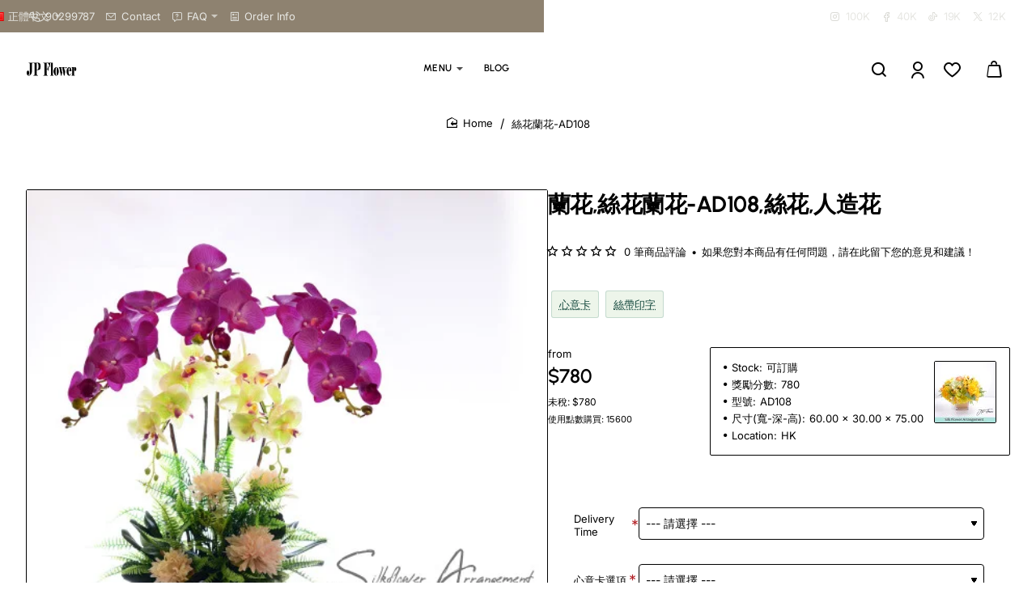

--- FILE ---
content_type: text/javascript
request_url: https://jpflowerhk.com/catalog/view/javascript/prddeldttm/j3/common.js?vr=524376532
body_size: 1626
content:
var prddeldttm = {
	'save': function() {
		$.ajax({
			url: 'index.php?route=extension/prddeldttm/save',
			type: 'post',
			data: $('input[name*="prddeldttm_product_id"], input[name*="prddeldttm_date"], select[name*="prddeldttm_time"]'),
			dataType: 'json',
		});
	},
	'validation': function() {
 		$('.main_prddeldttm .dateerr, .main_prddeldttm .timeerr').hide().closest('td').removeClass('has-error');
 	
		if($('input[name*="prddeldttm_date"]').length && ($('input[name*="prddeldttm_date"]').val() == '' || $('input[name*="prddeldttm_date"]').val() == null || $('input[name*="prddeldttm_date"]').val().trim().length <= 9)) {
			$('.main_prddeldttm .dateerr').show().closest('td').addClass('has-error');
  		} 
		if($('select[name*="prddeldttm_time"]').length && ($('select[name*="prddeldttm_time"]').val() == '' || $('select[name*="prddeldttm_time"]').val() == null || $('select[name*="prddeldttm_time"]').val().trim().length <= 2)) {
 			$('.main_prddeldttm .timeerr').show().closest('td').addClass('has-error');
 		} 		
 	},
	'getjsdtfrmt': function(dtfrmt, dateslot) {
		if(dtfrmt == 'YYYY-MM-DD') {
			parts = dateslot.split("-");
 			dateslot = new Date(parseInt(parts[0])+'-'+parseInt(parts[1])+'-'+parseInt(parts[2]));
		}
		if(dtfrmt == 'MM/DD/YYYY') {
			parts = dateslot.split("/");
			dateslot = new Date(parseInt(parts[2])+'-'+parseInt(parts[0])+'-'+parseInt(parts[1]));
		}
		if(dtfrmt == 'DD/MM/YYYY') {
			parts = dateslot.split("/");
			dateslot = new Date(parseInt(parts[2])+'-'+parseInt(parts[1])+'-'+parseInt(parts[0]));
		}
		if(dtfrmt == 'MM.DD.YYYY') {
			parts = dateslot.split(".");
			dateslot = new Date(parseInt(parts[2])+'-'+parseInt(parts[0])+'-'+parseInt(parts[1]));
		}
		if(dtfrmt == 'DD.MM.YYYY') {
			parts = dateslot.split(".");
			dateslot = new Date(parseInt(parts[2])+'-'+parseInt(parts[1])+'-'+parseInt(parts[0]));
		}
  		return dateslot.getFullYear()+'-'+(dateslot.getMonth()+1)+'-'+dateslot.getDate();
	},
	'gettimes': function(json) {
		if(json['rs']['reqtime'] == 1) {
			var timehtml = '<option value=""></option>';
			
 			var today = new Date();
			var curdates = today.getFullYear()+'-'+(today.getMonth()+1)+'-'+today.getDate();
  			var dateslot = prddeldttm.getjsdtfrmt(json['dtfrmt'], $('input[name*="prddeldttm_date"]').val());
  			
			var timearray = new Array();
			$.each( json['acthour'], function( key, value ) {
 				realval = value;
				timeval = value;
				if(value > 12 && json['rs']['timefrmt'] == 1) { value = value - 12; }			
			
				for(i=0; i<=59; i=i+parseInt(json['rs']['timeintrvl'])) {
					if(dateslot == curdates && realval < today.getHours()) { 
 						continue;
					}
					if(dateslot == curdates && realval == today.getHours() && i <= today.getMinutes()) {
						continue;
					}
					if(realval == json['acthour'][json['acthour'].length - 1] && i >= 1) {
						continue;
					}
					
					if(i<=9) {
						digit = ' : 0'+i+' AM';
						if(realval >= 12) {
							digit = ' : 0'+i+' PM';
						} 
						if(json['rs']['timefrmt'] == 0) {
							digit = ' : 0'+i;
						}
  					} else {
 						digit = ' : '+i+' AM';
						if(realval >= 12) {
							digit = ' : '+i+' PM';
						}
						if(json['rs']['timefrmt'] == 0) {
							digit = ' : '+i;
						}
 					} 
 					
 					if(value<=9) {
						timeval = '0'+value;
  					} 
					
 					timearray.push(timeval+digit);
 				}
 			}); 
			////console.log(timearray);
			$.each( timearray, function( ky, val ) {
 				if(typeof timearray[ky+1] !== 'undefined') { 
					//console.log(timearray[ky] +' - '+ timearray[ky+1]);
					finaltimeval = timearray[ky] +' - '+ timearray[ky+1];
					remove_timeflag = false;
					$.each( json['remtime'], function( remtimekey, remtimeval ) {
						if(finaltimeval == remtimeval) { remove_timeflag = true; return; }
					});
					if(remove_timeflag) { return; }
					sel = ''; if(finaltimeval == json['prddeldttm_time']) { sel='selected'; }					
					timehtml += '<option '+sel+' value="'+finaltimeval+'">'+finaltimeval+'</option>';
				}
 			}); 
			$('select[name*="prddeldttm_time"]').html(timehtml);
		}
	},
	'prodpage': function(json) {
		var product_id = false;
		if($(".button-group-page input[name='product_id']").length) {
			var product_id = $(".button-group-page input[name='product_id']").val().toString();
		}		
		if (product_id) {
			$('.main_prddeldttm').remove();
			var html = '';
			html += '<div class="main_prddeldttm">';
			html += '<table class="table table_prddeldttm">';
			html += '<input type="hidden" name="prddeldttm_product_id" class="form-control" value="' + json['product_id'] + '"/>';
			html += '<tr>';
				html += '<td>';
				html += '<div class="form-group"><label class="control-label">' + json['datelbl'] + '</label>';
				html += '<input type="hidden" name="prddeldttm_dtformat" value="' + json['dtfrmt'] + '"/>';
				html += '<div class="input-group prddeldttm_picker"> <input type="text" data-date-format="' + json['dtfrmt'] + '" name="prddeldttm_date" class="form-control" value="' + json['prddeldttm_date'] + '"/> <div class="input-group-addon btn"><i class="fa fa-calendar"></i></div>';
				html += '</div>';
				html += '<div class="dateerr">' + json['dateerr'] + '</div>';
				html += '</div><td>';
			html += '</tr>';
		
			if(json['rs']['reqtime'] == 1) {
				html += '<tr>';
					html += '<td>';
					html += '<div class="form-group"><label class="control-label">' + json['timelbl'] + '</label>';
					html += '<select name="prddeldttm_time" class="form-control"><option value=""></option></select>';
					html += '<div class="timeerr">' + json['timeerr'] + '</div>';
					html += '</div><td>';
				html += '</tr>';
			}
			html += '</table>';
			html += '</div>';
							
			if($('.product-options').length) {
				$('.product-options').prepend(html);
			} else {
				$('.button-group-page').before('<div class="product-options">' + html + '</div>');
			}
			
			var wkoff = '';
			if(json['wkoff']) { 
				var wkoff = json['wkoff'].join().split(',').map(parseFloat); 
 			}
			 
			//console.log(wkoff);
			
			var min_Date = new Date();
			var max_Date = new Date();
			$('.prddeldttm_picker').datetimepicker({
				daysOfWeekDisabled: wkoff,
				disabledDates: json['blockdt'],
				enabledDates: json['validdates'],
				/*minDate:min_Date.setDate(min_Date.getDate()+json['daysfrom']),
				maxDate:max_Date.setDate(max_Date.getDate()+json['daysto']),*/
				'format': json['dtfrmt'],
				useCurrent: false,
				pickTime: false,
				autoClose: true,
			}).on('dp.change',function(event){ 
				prddeldttm.save();
				prddeldttm.gettimes(json);
				$('select[name*="prddeldttm_time"]').val('');
			});
			
			if(json['prddeldttm_date']) { prddeldttm.gettimes(json); }
 			
			$('input[name*="prddeldttm_date"], select[name*="prddeldttm_time"]').blur(function(){
				prddeldttm.save();
			});	
			
			$('select[name*="prddeldttm_time"]').change(function(){
				prddeldttm.save();
			});			
		}
	},
	'initjson': function(category_id) {
		var product_id = false;
		if($(".button-group-page input[name='product_id']").length) {
			var product_id = $(".button-group-page input[name='product_id']").val().toString();
		}
		if (product_id) {
			$.ajax({
				url: 'index.php?route=extension/prddeldttm/getsetting',
				type: 'post',
				data: 'product_id=' + product_id,
				dataType: 'json',
				cache: true,
				complete: function() {
					//$('.prddeldttmgrid').remove();
				},
				success: function(json) {
					if(json) {
						prddeldttm.prodpage(json);
					}
				}
			});
		}
	}	
}
$(document).ready(function() {
	prddeldttm.initjson();
});
$(document).delegate("#button-cart", 'click', function() {
	prddeldttm.validation();
});